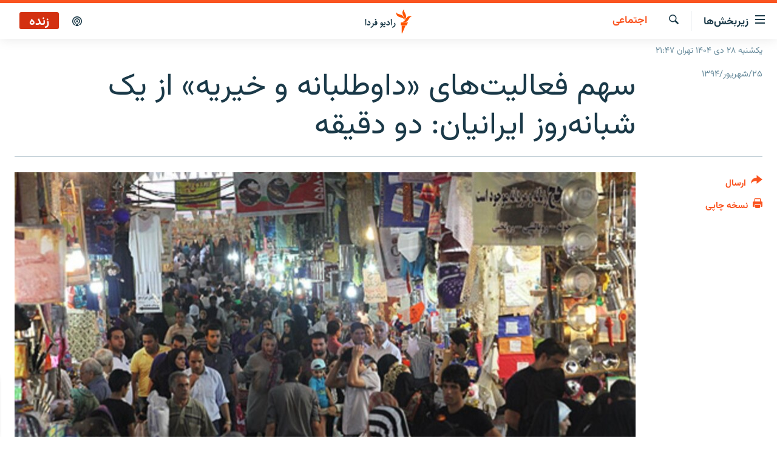

--- FILE ---
content_type: text/html; charset=utf-8
request_url: https://www.radiofarda.com/a/b11-what--iranians-do-in-a-day/27251512.html
body_size: 14002
content:

<!DOCTYPE html>
<html lang="fa" dir="rtl" class="no-js">
<head>
<link href="/Content/responsive/RFE/fa-IR/RFE-fa-IR.css?&amp;av=0.0.0.0&amp;cb=370" rel="stylesheet"/>
<script src="https://tags.radiofarda.com/rferl-pangea/prod/utag.sync.js"></script>
<link rel="manifest" href="/manifest.json">
<script type="text/javascript">
//a general 'js' detection, must be on top level in <head>, due to CSS performance
document.documentElement.className = "js";
var cacheBuster = "370";
var appBaseUrl = "/";
var imgEnhancerBreakpoints = [0, 144, 256, 408, 650, 1023, 1597];
var isLoggingEnabled = false;
var isPreviewPage = false;
var isLivePreviewPage = false;
if (!isPreviewPage) {
window.RFE = window.RFE || {};
window.RFE.cacheEnabledByParam = window.location.href.indexOf('nocache=1') === -1;
const url = new URL(window.location.href);
const params = new URLSearchParams(url.search);
// Remove the 'nocache' parameter
params.delete('nocache');
// Update the URL without the 'nocache' parameter
url.search = params.toString();
window.history.replaceState(null, '', url.toString());
} else {
window.addEventListener('load', function() {
const links = window.document.links;
for (let i = 0; i < links.length; i++) {
links[i].href = '#';
links[i].target = '_self';
}
})
}
var pwaEnabled = false;
var swCacheDisabled;
</script>
<meta charset="utf-8" />
<title>سهم فعالیت‌های &#171;داوطلبانه و خیریه&#187; از یک شبانه‌روز ایرانیان: دو دقیقه </title>
<meta name="description" content="ایرانی‌ها روز و شب خود را چگونه می‌گذرانند؟ پاسخ به این پرسش با انتشار گزارش مرکز آمار ایران از طرح آمارگیری گذران وقت در نقاط شهری ایران که در فصل پاییز پارسال انجام شده، کار دشواری نیست." />
<meta name="keywords" content="ايران, اجتماعی, بایگانی" />
<meta name="viewport" content="width=device-width, initial-scale=1.0" />
<meta http-equiv="X-UA-Compatible" content="IE=edge" />
<meta name="robots" content="max-image-preview:large"><meta property="fb:pages" content="83359068840" />
<link href="https://www.radiofarda.com/a/b11-what--iranians-do-in-a-day/27251512.html" rel="canonical" />
<meta name="apple-mobile-web-app-title" content="رادیو فردا" />
<meta name="apple-mobile-web-app-status-bar-style" content="black" />
<meta name="apple-itunes-app" content="app-id=483099983, app-argument=//27251512.rtl" />
<meta content="سهم فعالیت‌های «داوطلبانه و خیریه» از یک شبانه‌روز ایرانیان: دو دقیقه " property="og:title" />
<meta content="ایرانی‌ها روز و شب خود را چگونه می‌گذرانند؟ پاسخ به این پرسش با انتشار گزارش مرکز آمار ایران از طرح آمارگیری گذران وقت در نقاط شهری ایران که در فصل پاییز پارسال انجام شده، کار دشواری نیست." property="og:description" />
<meta content="article" property="og:type" />
<meta content="https://www.radiofarda.com/a/b11-what--iranians-do-in-a-day/27251512.html" property="og:url" />
<meta content="رادیو فردا" property="og:site_name" />
<meta content="https://www.facebook.com/radio.farda" property="article:publisher" />
<meta content="https://gdb.rferl.org/7414ecbc-1b99-43d6-924f-5091edaddeb1_cx0_cy14_cw0_w1200_h630.jpg" property="og:image" />
<meta content="1200" property="og:image:width" />
<meta content="630" property="og:image:height" />
<meta content="697492737064603" property="fb:app_id" />
<meta content="summary_large_image" name="twitter:card" />
<meta content="@RadioFarda_" name="twitter:site" />
<meta content="https://gdb.rferl.org/7414ecbc-1b99-43d6-924f-5091edaddeb1_cx0_cy14_cw0_w1200_h630.jpg" name="twitter:image" />
<meta content="سهم فعالیت‌های «داوطلبانه و خیریه» از یک شبانه‌روز ایرانیان: دو دقیقه " name="twitter:title" />
<meta content="ایرانی‌ها روز و شب خود را چگونه می‌گذرانند؟ پاسخ به این پرسش با انتشار گزارش مرکز آمار ایران از طرح آمارگیری گذران وقت در نقاط شهری ایران که در فصل پاییز پارسال انجام شده، کار دشواری نیست." name="twitter:description" />
<link rel="amphtml" href="https://www.radiofarda.com/amp/b11-what--iranians-do-in-a-day/27251512.html" />
<script type="application/ld+json">{"articleSection":"اجتماعی","isAccessibleForFree":true,"headline":"سهم فعالیت‌های «داوطلبانه و خیریه» از یک شبانه‌روز ایرانیان: دو دقیقه ","inLanguage":"fa-IR","keywords":"ايران, اجتماعی, بایگانی","author":{"@type":"Person","name":"رادیوفردا"},"datePublished":"2015-09-16 11:00:25Z","dateModified":"2015-09-16 11:16:25Z","publisher":{"logo":{"width":512,"height":220,"@type":"ImageObject","url":"https://www.radiofarda.com/Content/responsive/RFE/fa-IR/img/logo.png"},"@type":"NewsMediaOrganization","url":"https://www.radiofarda.com","sameAs":["https://www.facebook.com/radio.farda","https://telegram.me/radiofarda","https://twitter.com/radiofarda_","https://www.youtube.com/user/TheRadiofarda","https://soundcloud.com/radio-farda","https://instagram.com/radiofarda/","https://www.threads.net/@radiofarda"],"name":"رادیو فردا","alternateName":""},"@context":"https://schema.org","@type":"NewsArticle","mainEntityOfPage":"https://www.radiofarda.com/a/b11-what--iranians-do-in-a-day/27251512.html","url":"https://www.radiofarda.com/a/b11-what--iranians-do-in-a-day/27251512.html","description":"ایرانی‌ها روز و شب خود را چگونه می‌گذرانند؟ پاسخ به این پرسش با انتشار گزارش مرکز آمار ایران از طرح آمارگیری گذران وقت در نقاط شهری ایران که در فصل پاییز پارسال انجام شده، کار دشواری نیست.","image":{"width":1080,"height":608,"@type":"ImageObject","url":"https://gdb.rferl.org/7414ecbc-1b99-43d6-924f-5091edaddeb1_cx0_cy14_cw0_w1080_h608.jpg"},"name":"سهم فعالیت‌های «داوطلبانه و خیریه» از یک شبانه‌روز ایرانیان: دو دقیقه "}</script>
<script src="/Scripts/responsive/infographics.b?v=dVbZ-Cza7s4UoO3BqYSZdbxQZVF4BOLP5EfYDs4kqEo1&amp;av=0.0.0.0&amp;cb=370"></script>
<script src="/Scripts/responsive/loader.b?v=Q26XNwrL6vJYKjqFQRDnx01Lk2pi1mRsuLEaVKMsvpA1&amp;av=0.0.0.0&amp;cb=370"></script>
<link rel="icon" type="image/svg+xml" href="/Content/responsive/RFE/img/webApp/favicon.svg" />
<link rel="alternate icon" href="/Content/responsive/RFE/img/webApp/favicon.ico" />
<link rel="mask-icon" color="#ea6903" href="/Content/responsive/RFE/img/webApp/favicon_safari.svg" />
<link rel="apple-touch-icon" sizes="152x152" href="/Content/responsive/RFE/img/webApp/ico-152x152.png" />
<link rel="apple-touch-icon" sizes="144x144" href="/Content/responsive/RFE/img/webApp/ico-144x144.png" />
<link rel="apple-touch-icon" sizes="114x114" href="/Content/responsive/RFE/img/webApp/ico-114x114.png" />
<link rel="apple-touch-icon" sizes="72x72" href="/Content/responsive/RFE/img/webApp/ico-72x72.png" />
<link rel="apple-touch-icon-precomposed" href="/Content/responsive/RFE/img/webApp/ico-57x57.png" />
<link rel="icon" sizes="192x192" href="/Content/responsive/RFE/img/webApp/ico-192x192.png" />
<link rel="icon" sizes="128x128" href="/Content/responsive/RFE/img/webApp/ico-128x128.png" />
<meta name="msapplication-TileColor" content="#ffffff" />
<meta name="msapplication-TileImage" content="/Content/responsive/RFE/img/webApp/ico-144x144.png" />
<link rel="preload" href="/Content/responsive/fonts/Vazirmatn-Regular.woff2" type="font/woff2" as="font" crossorigin="anonymous" />
<link rel="alternate" type="application/rss+xml" title="RFE/RL - Top Stories [RSS]" href="/api/" />
<link rel="sitemap" type="application/rss+xml" href="/sitemap.xml" />
</head>
<body class=" nav-no-loaded cc_theme pg-article print-lay-article js-category-to-nav nojs-images date-time-enabled">
<script type="text/javascript" >
var analyticsData = {url:"https://www.radiofarda.com/a/b11-what--iranians-do-in-a-day/27251512.html",property_id:"415",article_uid:"27251512",page_title:"سهم فعالیت‌های «داوطلبانه و خیریه» از یک شبانه‌روز ایرانیان: دو دقیقه ",page_type:"article",content_type:"article",subcontent_type:"article",last_modified:"2015-09-16 11:16:25Z",pub_datetime:"2015-09-16 11:00:25Z",pub_year:"2015",pub_month:"09",pub_day:"16",pub_hour:"11",pub_weekday:"Wednesday",section:"اجتماعی",english_section:"iran_social",byline:"",categories:"iran,iran_social,daily_archive",domain:"www.radiofarda.com",language:"Persian",language_service:"Radio Farda Arabic",platform:"web",copied:"no",copied_article:"",copied_title:"",runs_js:"Yes",cms_release:"8.44.0.0.370",enviro_type:"prod",slug:"b11-what--iranians-do-in-a-day",entity:"RFE",short_language_service:"FAR",platform_short:"W",page_name:"سهم فعالیت‌های «داوطلبانه و خیریه» از یک شبانه‌روز ایرانیان: دو دقیقه "};
</script>
<noscript><iframe src="https://www.googletagmanager.com/ns.html?id=GTM-WXZBPZ" height="0" width="0" style="display:none;visibility:hidden"></iframe></noscript><script type="text/javascript" data-cookiecategory="analytics">
var gtmEventObject = Object.assign({}, analyticsData, {event: 'page_meta_ready'});window.dataLayer = window.dataLayer || [];window.dataLayer.push(gtmEventObject);
if (top.location === self.location) { //if not inside of an IFrame
var renderGtm = "true";
if (renderGtm === "true") {
(function(w,d,s,l,i){w[l]=w[l]||[];w[l].push({'gtm.start':new Date().getTime(),event:'gtm.js'});var f=d.getElementsByTagName(s)[0],j=d.createElement(s),dl=l!='dataLayer'?'&l='+l:'';j.async=true;j.src='//www.googletagmanager.com/gtm.js?id='+i+dl;f.parentNode.insertBefore(j,f);})(window,document,'script','dataLayer','GTM-WXZBPZ');
}
}
</script>
<!--Analytics tag js version start-->
<script type="text/javascript" data-cookiecategory="analytics">
var utag_data = Object.assign({}, analyticsData, {});
if(typeof(TealiumTagFrom)==='function' && typeof(TealiumTagSearchKeyword)==='function') {
var utag_from=TealiumTagFrom();var utag_searchKeyword=TealiumTagSearchKeyword();
if(utag_searchKeyword!=null && utag_searchKeyword!=='' && utag_data["search_keyword"]==null) utag_data["search_keyword"]=utag_searchKeyword;if(utag_from!=null && utag_from!=='') utag_data["from"]=TealiumTagFrom();}
if(window.top!== window.self&&utag_data.page_type==="snippet"){utag_data.page_type = 'iframe';}
try{if(window.top!==window.self&&window.self.location.hostname===window.top.location.hostname){utag_data.platform = 'self-embed';utag_data.platform_short = 'se';}}catch(e){if(window.top!==window.self&&window.self.location.search.includes("platformType=self-embed")){utag_data.platform = 'cross-promo';utag_data.platform_short = 'cp';}}
(function(a,b,c,d){ a="https://tags.radiofarda.com/rferl-pangea/prod/utag.js"; b=document;c="script";d=b.createElement(c);d.src=a;d.type="text/java"+c;d.async=true; a=b.getElementsByTagName(c)[0];a.parentNode.insertBefore(d,a); })();
</script>
<!--Analytics tag js version end-->
<!-- Analytics tag management NoScript -->
<noscript>
<img style="position: absolute; border: none;" src="https://ssc.radiofarda.com/b/ss/bbgprod,bbgentityrferl/1/G.4--NS/945078227?pageName=rfe%3afar%3aw%3aarticle%3a%d8%b3%d9%87%d9%85%20%d9%81%d8%b9%d8%a7%d9%84%db%8c%d8%aa%e2%80%8c%d9%87%d8%a7%db%8c%20%c2%ab%d8%af%d8%a7%d9%88%d8%b7%d9%84%d8%a8%d8%a7%d9%86%d9%87%20%d9%88%20%d8%ae%db%8c%d8%b1%db%8c%d9%87%c2%bb%20%d8%a7%d8%b2%20%db%8c%da%a9%20%d8%b4%d8%a8%d8%a7%d9%86%d9%87%e2%80%8c%d8%b1%d9%88%d8%b2%20%d8%a7%db%8c%d8%b1%d8%a7%d9%86%db%8c%d8%a7%d9%86%3a%20%d8%af%d9%88%20%d8%af%d9%82%db%8c%d9%82%d9%87%20&amp;c6=%d8%b3%d9%87%d9%85%20%d9%81%d8%b9%d8%a7%d9%84%db%8c%d8%aa%e2%80%8c%d9%87%d8%a7%db%8c%20%c2%ab%d8%af%d8%a7%d9%88%d8%b7%d9%84%d8%a8%d8%a7%d9%86%d9%87%20%d9%88%20%d8%ae%db%8c%d8%b1%db%8c%d9%87%c2%bb%20%d8%a7%d8%b2%20%db%8c%da%a9%20%d8%b4%d8%a8%d8%a7%d9%86%d9%87%e2%80%8c%d8%b1%d9%88%d8%b2%20%d8%a7%db%8c%d8%b1%d8%a7%d9%86%db%8c%d8%a7%d9%86%3a%20%d8%af%d9%88%20%d8%af%d9%82%db%8c%d9%82%d9%87%20&amp;v36=8.44.0.0.370&amp;v6=D=c6&amp;g=https%3a%2f%2fwww.radiofarda.com%2fa%2fb11-what--iranians-do-in-a-day%2f27251512.html&amp;c1=D=g&amp;v1=D=g&amp;events=event1,event52&amp;c16=radio%20farda%20arabic&amp;v16=D=c16&amp;c5=iran_social&amp;v5=D=c5&amp;ch=%d8%a7%d8%ac%d8%aa%d9%85%d8%a7%d8%b9%db%8c&amp;c15=persian&amp;v15=D=c15&amp;c4=article&amp;v4=D=c4&amp;c14=27251512&amp;v14=D=c14&amp;v20=no&amp;c17=web&amp;v17=D=c17&amp;mcorgid=518abc7455e462b97f000101%40adobeorg&amp;server=www.radiofarda.com&amp;pageType=D=c4&amp;ns=bbg&amp;v29=D=server&amp;v25=rfe&amp;v30=415&amp;v105=D=User-Agent " alt="analytics" width="1" height="1" /></noscript>
<!-- End of Analytics tag management NoScript -->
<!--*** Accessibility links - For ScreenReaders only ***-->
<section>
<div class="sr-only">
<h2>لینک‌های قابلیت دسترسی</h2>
<ul>
<li><a href="#content" data-disable-smooth-scroll="1">بازگشت</a></li>
<li><a href="#navigation" data-disable-smooth-scroll="1">بازگشت به منوی اصلی</a></li>
<li><a href="#txtHeaderSearch" data-disable-smooth-scroll="1">رفتن به صفحه جستجو</a></li>
</ul>
</div>
</section>
<div dir="rtl">
<div id="page">
<aside>
<div class="c-lightbox overlay-modal">
<div class="c-lightbox__intro">
<h2 class="c-lightbox__intro-title"></h2>
<button class="btn btn--rounded c-lightbox__btn c-lightbox__intro-next" title="بعدی">
<span class="ico ico--rounded ico-chevron-forward"></span>
<span class="sr-only">بعدی</span>
</button>
</div>
<div class="c-lightbox__nav">
<button class="btn btn--rounded c-lightbox__btn c-lightbox__btn--close" title="ببندید">
<span class="ico ico--rounded ico-close"></span>
<span class="sr-only">ببندید</span>
</button>
<button class="btn btn--rounded c-lightbox__btn c-lightbox__btn--prev" title="قبلی">
<span class="ico ico--rounded ico-chevron-backward"></span>
<span class="sr-only">قبلی</span>
</button>
<button class="btn btn--rounded c-lightbox__btn c-lightbox__btn--next" title="بعدی">
<span class="ico ico--rounded ico-chevron-forward"></span>
<span class="sr-only">بعدی</span>
</button>
</div>
<div class="c-lightbox__content-wrap">
<figure class="c-lightbox__content">
<span class="c-spinner c-spinner--lightbox">
<img src="/Content/responsive/img/player-spinner.png"
alt="please wait"
title="please wait" />
</span>
<div class="c-lightbox__img">
<div class="thumb">
<img src="" alt="" />
</div>
</div>
<figcaption>
<div class="c-lightbox__info c-lightbox__info--foot">
<span class="c-lightbox__counter"></span>
<span class="caption c-lightbox__caption"></span>
</div>
</figcaption>
</figure>
</div>
<div class="hidden">
<div class="content-advisory__box content-advisory__box--lightbox">
<span class="content-advisory__box-text">این تصویر حاوی محتوای حساسی است که ممکن است برای برخی افراد آزاردهنده باشد.</span>
<button class="btn btn--transparent content-advisory__box-btn m-t-md" value="text" type="button">
<span class="btn__text">
برای نمایش کلیک کنید
</span>
</button>
</div>
</div>
</div>
<div class="print-dialogue">
<div class="container">
<h3 class="print-dialogue__title section-head">تنظیمات نسخه چاپی</h3>
<div class="print-dialogue__opts">
<ul class="print-dialogue__opt-group">
<li class="form__group form__group--checkbox">
<input class="form__check " id="checkboxImages" name="checkboxImages" type="checkbox" checked="checked" />
<label for="checkboxImages" class="form__label m-t-md">تصاویر</label>
</li>
<li class="form__group form__group--checkbox">
<input class="form__check " id="checkboxMultimedia" name="checkboxMultimedia" type="checkbox" checked="checked" />
<label for="checkboxMultimedia" class="form__label m-t-md">محتوای چند رسانه‌ای</label>
</li>
</ul>
<ul class="print-dialogue__opt-group">
<li class="form__group form__group--checkbox">
<input class="form__check " id="checkboxEmbedded" name="checkboxEmbedded" type="checkbox" checked="checked" />
<label for="checkboxEmbedded" class="form__label m-t-md">محتوای جاگذاری شده</label>
</li>
<li class="form__group form__group--checkbox">
<input class="form__check " id="checkboxComments" name="checkboxComments" type="checkbox" />
<label for="checkboxComments" class="form__label m-t-md">نظرات کاربران</label>
</li>
</ul>
</div>
<div class="print-dialogue__buttons">
<button class="btn btn--secondary close-button" type="button" title="لغو ">
<span class="btn__text ">لغو </span>
</button>
<button class="btn btn-cust-print m-l-sm" type="button" title="نسخه چاپی">
<span class="btn__text ">نسخه چاپی</span>
</button>
</div>
</div>
</div>
<div class="ctc-message pos-fix">
<div class="ctc-message__inner">لینک در حافظه موقت دستگاه ذخیره شده است</div>
</div>
</aside>
<div class="hdr-20 hdr-20--big">
<div class="hdr-20__inner">
<div class="hdr-20__max pos-rel">
<div class="hdr-20__side hdr-20__side--primary d-flex">
<label data-for="main-menu-ctrl" data-switcher-trigger="true" data-switch-target="main-menu-ctrl" class="burger hdr-trigger pos-rel trans-trigger" data-trans-evt="click" data-trans-id="menu">
<span class="ico ico-close hdr-trigger__ico hdr-trigger__ico--close burger__ico burger__ico--close"></span>
<span class="ico ico-menu hdr-trigger__ico hdr-trigger__ico--open burger__ico burger__ico--open"></span>
<span class="burger__label">زیربخش‌ها</span>
</label>
<div class="menu-pnl pos-fix trans-target" data-switch-target="main-menu-ctrl" data-trans-id="menu">
<div class="menu-pnl__inner">
<nav class="main-nav menu-pnl__item menu-pnl__item--first">
<ul class="main-nav__list accordeon" data-analytics-tales="false" data-promo-name="link" data-location-name="nav,secnav">
<li class="main-nav__item">
<a class="main-nav__item-name main-nav__item-name--link" href="/p/2831.html" title="صفحه اصلی" data-item-name="homepage" >صفحه اصلی</a>
</li>
<li class="main-nav__item">
<a class="main-nav__item-name main-nav__item-name--link" href="/iran" title="ایران" data-item-name="iran-news" >ایران</a>
</li>
<li class="main-nav__item">
<a class="main-nav__item-name main-nav__item-name--link" href="/world" title="جهان" data-item-name="world" >جهان</a>
</li>
<li class="main-nav__item accordeon__item" data-switch-target="menu-item-2999">
<label class="main-nav__item-name main-nav__item-name--label accordeon__control-label" data-switcher-trigger="true" data-for="menu-item-2999">
رادیو
<span class="ico ico-chevron-down main-nav__chev"></span>
</label>
<div class="main-nav__sub-list">
<a class="main-nav__item-name main-nav__item-name--link main-nav__item-name--sub" href="/schedule/radio.html#live-now" title="انتخاب کنید و بشنوید" >انتخاب کنید و بشنوید</a>
<a class="main-nav__item-name main-nav__item-name--link main-nav__item-name--sub" href="/radio-programs" title="برنامه‌های رادیویی" data-item-name="radio_programs" >برنامه‌های رادیویی</a>
<a class="main-nav__item-name main-nav__item-name--link main-nav__item-name--sub" href="/radio/digitalaudio" title="فرکانس‌ها" >فرکانس‌ها</a>
</div>
</li>
<li class="main-nav__item">
<a class="main-nav__item-name main-nav__item-name--link" href="/farda-podcasts" title="پادکست" data-item-name="podcasts" >پادکست</a>
</li>
<li class="main-nav__item accordeon__item" data-switch-target="menu-item-670">
<label class="main-nav__item-name main-nav__item-name--label accordeon__control-label" data-switcher-trigger="true" data-for="menu-item-670">
چندرسانه‌ای
<span class="ico ico-chevron-down main-nav__chev"></span>
</label>
<div class="main-nav__sub-list">
<a class="main-nav__item-name main-nav__item-name--link main-nav__item-name--sub" href="/photogalleries" title="گزارش‌های تصویری" data-item-name="photogallery" >گزارش‌های تصویری</a>
<a class="main-nav__item-name main-nav__item-name--link main-nav__item-name--sub" href="/video-reports" title="گزارش‌های ویدئویی" data-item-name="multimedia_video" >گزارش‌های ویدئویی</a>
</div>
</li>
<li class="main-nav__item">
<a class="main-nav__item-name main-nav__item-name--link" href="/tell-me" title="زنان فردا" data-item-name="Tell me" >زنان فردا</a>
</li>
</ul>
</nav>
<div class="menu-pnl__item">
<a href="https://en.radiofarda.com" class="menu-pnl__item-link" alt="English">English</a>
</div>
<div class="menu-pnl__item menu-pnl__item--social">
<h5 class="menu-pnl__sub-head">به ما بپیوندید</h5>
<a href="https://www.facebook.com/radio.farda" title="در فیس‌بوک به ما بپیوندید" data-analytics-text="follow_on_facebook" class="btn btn--rounded btn--social-inverted menu-pnl__btn js-social-btn btn-facebook" target="_blank" rel="noopener">
<span class="ico ico-facebook-alt ico--rounded"></span>
</a>
<a href="https://telegram.me/radiofarda" title="در تلگرام به ما بپیوندید" data-analytics-text="follow_on_telegram" class="btn btn--rounded btn--social-inverted menu-pnl__btn js-social-btn btn-telegram" target="_blank" rel="noopener">
<span class="ico ico-telegram ico--rounded"></span>
</a>
<a href="https://twitter.com/radiofarda_" title="در ایکس به ما بپیوندید" data-analytics-text="follow_on_twitter" class="btn btn--rounded btn--social-inverted menu-pnl__btn js-social-btn btn-twitter" target="_blank" rel="noopener">
<span class="ico ico-twitter ico--rounded"></span>
</a>
<a href="https://www.youtube.com/user/TheRadiofarda" title="در یوتیوب ما را دنبال کنید" data-analytics-text="follow_on_youtube" class="btn btn--rounded btn--social-inverted menu-pnl__btn js-social-btn btn-youtube" target="_blank" rel="noopener">
<span class="ico ico-youtube ico--rounded"></span>
</a>
<a href="https://soundcloud.com/radio-farda" title="در ساوندکلاود دنبال کنید" data-analytics-text="follow_on_soundcloud" class="btn btn--rounded btn--social-inverted menu-pnl__btn js-social-btn btn-soundcloud" target="_blank" rel="noopener">
<span class="ico ico-soundcloud ico--rounded"></span>
</a>
<a href="https://instagram.com/radiofarda/" title="در اینستاگرام دنبال کنید" data-analytics-text="follow_on_instagram" class="btn btn--rounded btn--social-inverted menu-pnl__btn js-social-btn btn-instagram" target="_blank" rel="noopener">
<span class="ico ico-instagram ico--rounded"></span>
</a>
<a href="https://www.threads.net/@radiofarda" title="در تردز به ما بپیوندید" data-analytics-text="follow_on_threads" class="btn btn--rounded btn--social-inverted menu-pnl__btn js-social-btn btn-threads" target="_blank" rel="noopener">
<span class="ico ico-threads ico--rounded"></span>
</a>
</div>
<div class="menu-pnl__item">
<a href="/navigation/allsites" class="menu-pnl__item-link">
<span class="ico ico-languages "></span>
زبان‌های دیگر
</a>
</div>
</div>
</div>
<label data-for="top-search-ctrl" data-switcher-trigger="true" data-switch-target="top-search-ctrl" class="top-srch-trigger hdr-trigger">
<span class="ico ico-close hdr-trigger__ico hdr-trigger__ico--close top-srch-trigger__ico top-srch-trigger__ico--close"></span>
<span class="ico ico-search hdr-trigger__ico hdr-trigger__ico--open top-srch-trigger__ico top-srch-trigger__ico--open"></span>
</label>
<div class="srch-top srch-top--in-header" data-switch-target="top-search-ctrl">
<div class="container">
<form action="/s" class="srch-top__form srch-top__form--in-header" id="form-topSearchHeader" method="get" role="search"><label for="txtHeaderSearch" class="sr-only">جستجو</label>
<input type="text" id="txtHeaderSearch" name="k" placeholder=" جستجو ..." accesskey="s" value="" class="srch-top__input analyticstag-event" onkeydown="if (event.keyCode === 13) { FireAnalyticsTagEventOnSearch('search', $dom.get('#txtHeaderSearch')[0].value) }" />
<button title="جستجو" type="submit" class="btn btn--top-srch analyticstag-event" onclick="FireAnalyticsTagEventOnSearch('search', $dom.get('#txtHeaderSearch')[0].value) ">
<span class="ico ico-search"></span>
</button></form>
</div>
</div>
<a href="/" class="main-logo-link">
<img src="/Content/responsive/RFE/fa-IR/img/logo-compact.svg" class="main-logo main-logo--comp" alt="site logo">
<img src="/Content/responsive/RFE/fa-IR/img/logo.svg" class="main-logo main-logo--big" alt="site logo">
</a>
</div>
<div class="hdr-20__side hdr-20__side--secondary d-flex">
<a href="/p/3021.html" title="پادکست" class="hdr-20__secondary-item" data-item-name="podcast">
<span class="ico ico-podcast hdr-20__secondary-icon"></span>
</a>
<a href="/s" title="جستجو" class="hdr-20__secondary-item hdr-20__secondary-item--search" data-item-name="search">
<span class="ico ico-search hdr-20__secondary-icon hdr-20__secondary-icon--search"></span>
</a>
<div class="hdr-20__secondary-item live-b-drop">
<div class="live-b-drop__off">
<a href="/live" class="live-b-drop__link" title="زنده" data-item-name="live">
<span class="badge badge--live-btn badge--live">
زنده
</span>
</a>
</div>
<div class="live-b-drop__on hidden">
<label data-for="live-ctrl" data-switcher-trigger="true" data-switch-target="live-ctrl" class="live-b-drop__label pos-rel">
<span class="badge badge--live badge--live-btn">
زنده
</span>
<span class="ico ico-close live-b-drop__label-ico live-b-drop__label-ico--close"></span>
</label>
<div class="live-b-drop__panel" id="targetLivePanelDiv" data-switch-target="live-ctrl"></div>
</div>
</div>
<div class="srch-bottom">
<form action="/s" class="srch-bottom__form d-flex" id="form-bottomSearch" method="get" role="search"><label for="txtSearch" class="sr-only">جستجو</label>
<input type="search" id="txtSearch" name="k" placeholder=" جستجو ..." accesskey="s" value="" class="srch-bottom__input analyticstag-event" onkeydown="if (event.keyCode === 13) { FireAnalyticsTagEventOnSearch('search', $dom.get('#txtSearch')[0].value) }" />
<button title="جستجو" type="submit" class="btn btn--bottom-srch analyticstag-event" onclick="FireAnalyticsTagEventOnSearch('search', $dom.get('#txtSearch')[0].value) ">
<span class="ico ico-search"></span>
</button></form>
</div>
</div>
<img src="/Content/responsive/RFE/fa-IR/img/logo-print.gif" class="logo-print" alt="site logo">
<img src="/Content/responsive/RFE/fa-IR/img/logo-print_color.png" class="logo-print logo-print--color" alt="site logo">
</div>
</div>
</div>
<script>
if (document.body.className.indexOf('pg-home') > -1) {
var nav2In = document.querySelector('.hdr-20__inner');
var nav2Sec = document.querySelector('.hdr-20__side--secondary');
var secStyle = window.getComputedStyle(nav2Sec);
if (nav2In && window.pageYOffset < 150 && secStyle['position'] !== 'fixed') {
nav2In.classList.add('hdr-20__inner--big')
}
}
</script>
<div class="c-hlights c-hlights--breaking c-hlights--no-item" data-hlight-display="mobile,desktop">
<div class="c-hlights__wrap container p-0">
<div class="c-hlights__nav">
<a role="button" href="#" title="قبلی">
<span class="ico ico-chevron-backward m-0"></span>
<span class="sr-only">قبلی</span>
</a>
<a role="button" href="#" title="بعدی">
<span class="ico ico-chevron-forward m-0"></span>
<span class="sr-only">بعدی</span>
</a>
</div>
<span class="c-hlights__label">
<span class="">خبر فوری</span>
<span class="switcher-trigger">
<label data-for="more-less-1" data-switcher-trigger="true" class="switcher-trigger__label switcher-trigger__label--more p-b-0" title="بیشتر بخوانید">
<span class="ico ico-chevron-down"></span>
</label>
<label data-for="more-less-1" data-switcher-trigger="true" class="switcher-trigger__label switcher-trigger__label--less p-b-0" title="بازگشت">
<span class="ico ico-chevron-up"></span>
</label>
</span>
</span>
<ul class="c-hlights__items switcher-target" data-switch-target="more-less-1">
</ul>
</div>
</div> <div class="date-time-area ">
<div class="container">
<span class="date-time">
یکشنبه ۲۸ دی ۱۴۰۴ تهران ۲۱:۴۷
</span>
</div>
</div>
<div id="content">
<main class="container">
<div class="hdr-container">
<div class="row">
<div class="col-category col-xs-12 col-md-2 pull-left"> <div class="category js-category">
<a class="" href="/Iran-society">اجتماعی</a> </div>
</div><div class="col-title col-xs-12 col-md-10 pull-right"> <h1 class="title pg-title">
سهم فعالیت‌های &#171;داوطلبانه و خیریه&#187; از یک شبانه‌روز ایرانیان: دو دقیقه
</h1>
</div><div class="col-publishing-details col-xs-12 col-sm-12 col-md-2 pull-left"> <div class="publishing-details ">
<div class="published">
<span class="date" >
<time pubdate="pubdate" datetime="2015-09-16T14:30:25+03:30">
۲۵/شهریور/۱۳۹۴
</time>
</span>
</div>
</div>
</div><div class="col-lg-12 separator"> <div class="separator">
<hr class="title-line" />
</div>
</div><div class="col-multimedia col-xs-12 col-md-10 pull-right"> <div class="cover-media">
<figure class="media-image js-media-expand">
<div class="img-wrap">
<div class="thumb thumb16_9">
<img src="https://gdb.rferl.org/7414ecbc-1b99-43d6-924f-5091edaddeb1_cx0_cy14_cw0_w250_r1_s.jpg" alt="نمایی از ورودی بازار بزرگ تهران" />
</div>
</div>
<figcaption>
<span class="caption">نمایی از ورودی بازار بزرگ تهران</span>
</figcaption>
</figure>
</div>
</div><div class="col-xs-12 col-md-2 pull-left article-share pos-rel"> <div class="share--box">
<div class="sticky-share-container" style="display:none">
<div class="container">
<a href="https://www.radiofarda.com" id="logo-sticky-share">&nbsp;</a>
<div class="pg-title pg-title--sticky-share">
سهم فعالیت‌های &#171;داوطلبانه و خیریه&#187; از یک شبانه‌روز ایرانیان: دو دقیقه
</div>
<div class="sticked-nav-actions">
<!--This part is for sticky navigation display-->
<p class="buttons link-content-sharing p-0 ">
<button class="btn btn--link btn-content-sharing p-t-0 " id="btnContentSharing" value="text" role="Button" type="" title="گزینه‌های بیشتر برای ارسال">
<span class="ico ico-share ico--l"></span>
<span class="btn__text ">
ارسال
</span>
</button>
</p>
<aside class="content-sharing js-content-sharing js-content-sharing--apply-sticky content-sharing--sticky"
role="complementary"
data-share-url="https://www.radiofarda.com/a/b11-what--iranians-do-in-a-day/27251512.html" data-share-title="سهم فعالیت‌های &#171;داوطلبانه و خیریه&#187; از یک شبانه‌روز ایرانیان: دو دقیقه " data-share-text="ایرانی‌ها روز و شب خود را چگونه می‌گذرانند؟ پاسخ به این پرسش با انتشار گزارش مرکز آمار ایران از طرح آمارگیری گذران وقت در نقاط شهری ایران که در فصل پاییز پارسال انجام شده، کار دشواری نیست.">
<div class="content-sharing__popover">
<h6 class="content-sharing__title">ارسال</h6>
<button href="#close" id="btnCloseSharing" class="btn btn--text-like content-sharing__close-btn">
<span class="ico ico-close ico--l"></span>
</button>
<ul class="content-sharing__list">
<li class="content-sharing__item">
<div class="ctc ">
<input type="text" class="ctc__input" readonly="readonly">
<a href="" js-href="https://www.radiofarda.com/a/b11-what--iranians-do-in-a-day/27251512.html" class="content-sharing__link ctc__button">
<span class="ico ico-copy-link ico--rounded ico--s"></span>
<span class="content-sharing__link-text">دریافت لینک</span>
</a>
</div>
</li>
<li class="content-sharing__item">
<a href="https://facebook.com/sharer.php?u=https%3a%2f%2fwww.radiofarda.com%2fa%2fb11-what--iranians-do-in-a-day%2f27251512.html"
data-analytics-text="share_on_facebook"
title="Facebook" target="_blank"
class="content-sharing__link js-social-btn">
<span class="ico ico-facebook ico--rounded ico--s"></span>
<span class="content-sharing__link-text">Facebook</span>
</a>
</li>
<li class="content-sharing__item">
<a href="https://telegram.me/share/url?url=https%3a%2f%2fwww.radiofarda.com%2fa%2fb11-what--iranians-do-in-a-day%2f27251512.html"
data-analytics-text="share_on_telegram"
title="Telegram" target="_blank"
class="content-sharing__link js-social-btn">
<span class="ico ico-telegram ico--rounded ico--s"></span>
<span class="content-sharing__link-text">Telegram</span>
</a>
</li>
<li class="content-sharing__item">
<a href="https://twitter.com/share?url=https%3a%2f%2fwww.radiofarda.com%2fa%2fb11-what--iranians-do-in-a-day%2f27251512.html&amp;text=%d8%b3%d9%87%d9%85+%d9%81%d8%b9%d8%a7%d9%84%db%8c%d8%aa%e2%80%8c%d9%87%d8%a7%db%8c+%c2%ab%d8%af%d8%a7%d9%88%d8%b7%d9%84%d8%a8%d8%a7%d9%86%d9%87+%d9%88+%d8%ae%db%8c%d8%b1%db%8c%d9%87%c2%bb+%d8%a7%d8%b2+%db%8c%da%a9+%d8%b4%d8%a8%d8%a7%d9%86%d9%87%e2%80%8c%d8%b1%d9%88%d8%b2+%d8%a7%db%8c%d8%b1%d8%a7%d9%86%db%8c%d8%a7%d9%86%3a+%d8%af%d9%88+%d8%af%d9%82%db%8c%d9%82%d9%87+"
data-analytics-text="share_on_twitter"
title="X (Twitter)" target="_blank"
class="content-sharing__link js-social-btn">
<span class="ico ico-twitter ico--rounded ico--s"></span>
<span class="content-sharing__link-text">X (Twitter)</span>
</a>
</li>
<li class="content-sharing__item">
<a href="https://www.balatarin.com/links/submit?phase=2&amp;url=https%3a%2f%2fwww.radiofarda.com%2fa%2fb11-what--iranians-do-in-a-day%2f27251512.html"
data-analytics-text="share_on_balatarin"
title="Balatarin" target="_blank"
class="content-sharing__link js-social-btn">
<span class="ico ico-balatarin ico--rounded ico--s"></span>
<span class="content-sharing__link-text">Balatarin</span>
</a>
</li>
<li class="content-sharing__item visible-xs-inline-block visible-sm-inline-block">
<a href="whatsapp://send?text=https%3a%2f%2fwww.radiofarda.com%2fa%2fb11-what--iranians-do-in-a-day%2f27251512.html"
data-analytics-text="share_on_whatsapp"
title="WhatsApp" target="_blank"
class="content-sharing__link js-social-btn">
<span class="ico ico-whatsapp ico--rounded ico--s"></span>
<span class="content-sharing__link-text">WhatsApp</span>
</a>
</li>
<li class="content-sharing__item">
<a href="mailto:?body=https%3a%2f%2fwww.radiofarda.com%2fa%2fb11-what--iranians-do-in-a-day%2f27251512.html&amp;subject=سهم فعالیت‌های &#171;داوطلبانه و خیریه&#187; از یک شبانه‌روز ایرانیان: دو دقیقه "
title="Email"
class="content-sharing__link ">
<span class="ico ico-email ico--rounded ico--s"></span>
<span class="content-sharing__link-text">Email</span>
</a>
</li>
</ul>
</div>
</aside>
</div>
</div>
</div>
<div class="links">
<p class="buttons link-content-sharing p-0 ">
<button class="btn btn--link btn-content-sharing p-t-0 " id="btnContentSharing" value="text" role="Button" type="" title="گزینه‌های بیشتر برای ارسال">
<span class="ico ico-share ico--l"></span>
<span class="btn__text ">
ارسال
</span>
</button>
</p>
<aside class="content-sharing js-content-sharing " role="complementary"
data-share-url="https://www.radiofarda.com/a/b11-what--iranians-do-in-a-day/27251512.html" data-share-title="سهم فعالیت‌های &#171;داوطلبانه و خیریه&#187; از یک شبانه‌روز ایرانیان: دو دقیقه " data-share-text="ایرانی‌ها روز و شب خود را چگونه می‌گذرانند؟ پاسخ به این پرسش با انتشار گزارش مرکز آمار ایران از طرح آمارگیری گذران وقت در نقاط شهری ایران که در فصل پاییز پارسال انجام شده، کار دشواری نیست.">
<div class="content-sharing__popover">
<h6 class="content-sharing__title">ارسال</h6>
<button href="#close" id="btnCloseSharing" class="btn btn--text-like content-sharing__close-btn">
<span class="ico ico-close ico--l"></span>
</button>
<ul class="content-sharing__list">
<li class="content-sharing__item">
<div class="ctc ">
<input type="text" class="ctc__input" readonly="readonly">
<a href="" js-href="https://www.radiofarda.com/a/b11-what--iranians-do-in-a-day/27251512.html" class="content-sharing__link ctc__button">
<span class="ico ico-copy-link ico--rounded ico--l"></span>
<span class="content-sharing__link-text">دریافت لینک</span>
</a>
</div>
</li>
<li class="content-sharing__item">
<a href="https://facebook.com/sharer.php?u=https%3a%2f%2fwww.radiofarda.com%2fa%2fb11-what--iranians-do-in-a-day%2f27251512.html"
data-analytics-text="share_on_facebook"
title="Facebook" target="_blank"
class="content-sharing__link js-social-btn">
<span class="ico ico-facebook ico--rounded ico--l"></span>
<span class="content-sharing__link-text">Facebook</span>
</a>
</li>
<li class="content-sharing__item">
<a href="https://telegram.me/share/url?url=https%3a%2f%2fwww.radiofarda.com%2fa%2fb11-what--iranians-do-in-a-day%2f27251512.html"
data-analytics-text="share_on_telegram"
title="Telegram" target="_blank"
class="content-sharing__link js-social-btn">
<span class="ico ico-telegram ico--rounded ico--l"></span>
<span class="content-sharing__link-text">Telegram</span>
</a>
</li>
<li class="content-sharing__item">
<a href="https://twitter.com/share?url=https%3a%2f%2fwww.radiofarda.com%2fa%2fb11-what--iranians-do-in-a-day%2f27251512.html&amp;text=%d8%b3%d9%87%d9%85+%d9%81%d8%b9%d8%a7%d9%84%db%8c%d8%aa%e2%80%8c%d9%87%d8%a7%db%8c+%c2%ab%d8%af%d8%a7%d9%88%d8%b7%d9%84%d8%a8%d8%a7%d9%86%d9%87+%d9%88+%d8%ae%db%8c%d8%b1%db%8c%d9%87%c2%bb+%d8%a7%d8%b2+%db%8c%da%a9+%d8%b4%d8%a8%d8%a7%d9%86%d9%87%e2%80%8c%d8%b1%d9%88%d8%b2+%d8%a7%db%8c%d8%b1%d8%a7%d9%86%db%8c%d8%a7%d9%86%3a+%d8%af%d9%88+%d8%af%d9%82%db%8c%d9%82%d9%87+"
data-analytics-text="share_on_twitter"
title="X (Twitter)" target="_blank"
class="content-sharing__link js-social-btn">
<span class="ico ico-twitter ico--rounded ico--l"></span>
<span class="content-sharing__link-text">X (Twitter)</span>
</a>
</li>
<li class="content-sharing__item">
<a href="https://www.balatarin.com/links/submit?phase=2&amp;url=https%3a%2f%2fwww.radiofarda.com%2fa%2fb11-what--iranians-do-in-a-day%2f27251512.html"
data-analytics-text="share_on_balatarin"
title="Balatarin" target="_blank"
class="content-sharing__link js-social-btn">
<span class="ico ico-balatarin ico--rounded ico--l"></span>
<span class="content-sharing__link-text">Balatarin</span>
</a>
</li>
<li class="content-sharing__item visible-xs-inline-block visible-sm-inline-block">
<a href="whatsapp://send?text=https%3a%2f%2fwww.radiofarda.com%2fa%2fb11-what--iranians-do-in-a-day%2f27251512.html"
data-analytics-text="share_on_whatsapp"
title="WhatsApp" target="_blank"
class="content-sharing__link js-social-btn">
<span class="ico ico-whatsapp ico--rounded ico--l"></span>
<span class="content-sharing__link-text">WhatsApp</span>
</a>
</li>
<li class="content-sharing__item">
<a href="mailto:?body=https%3a%2f%2fwww.radiofarda.com%2fa%2fb11-what--iranians-do-in-a-day%2f27251512.html&amp;subject=سهم فعالیت‌های &#171;داوطلبانه و خیریه&#187; از یک شبانه‌روز ایرانیان: دو دقیقه "
title="Email"
class="content-sharing__link ">
<span class="ico ico-email ico--rounded ico--l"></span>
<span class="content-sharing__link-text">Email</span>
</a>
</li>
</ul>
</div>
</aside>
<p class="link-print visible-md visible-lg buttons p-0">
<button class="btn btn--link btn-print p-t-0" onclick="if (typeof FireAnalyticsTagEvent === 'function') {FireAnalyticsTagEvent({ on_page_event: 'print_story' });}return false" title="(CTRL+P)">
<span class="ico ico-print"></span>
<span class="btn__text">نسخه چاپی</span>
</button>
</p>
</div>
</div>
</div>
</div>
</div>
<div class="body-container">
<div class="row">
<div class="col-xs-12 col-sm-12 col-md-10 col-lg-10 pull-right">
<div class="row">
<div class="col-xs-12 col-sm-12 col-md-8 col-lg-8 pull-left bottom-offset content-offset">
<div id="article-content" class="content-floated-wrap fb-quotable">
<div class="wsw">
<p dir="RTL">ایرانی‌ها روز و شب خود را چگونه می‌گذرانند؟ پاسخ به این پرسش با انتشار گزارش مرکز آمار ایران از طرح آمارگیری گذران وقت در نقاط شهری ایران که در فصل پاییز پارسال انجام شده، کار دشواری نیست<span dir="LTR">.</span></p>
<p dir="RTL">بر اساس نتایج این گزارش آماری، بررسی الگوی گذران وقت ایرانیان ۱۵ ساله و بیشتر بیانگر آن است که ایرانیان بیش از هر کاری برای «نگهداری و مراقبت شخصی» وقت می‌گذراند<span dir="LTR">.</span></p>
<p dir="RTL">براساس نتایج این طرح آمارگیری، ایرانیان ۱۵ ساله و بیشتر در پاییز پارسال در مناطق شهری به طور متوسط ۱۳ ساعت و ۱۲ دقیقه برای نگهداری و مراقبت شخصی اختصاص داده‌اند. این زمان به تفکیک جنسیت بین زنان و مردان تقریبا برابر بوده‌است<span dir="LTR">.</span></p>
<p dir="RTL">پس از این فعالیت، متوسط بیشترین زمان صرف‌شده در شبانه روز مربوط به گروه فعالیت خانه‌داری بوده که سه ساعت و ۱۸ دقیقه را در برمی‌گرفته زنان به طور متوسط ۵ ساعت و ۲۳ دقیقه و مردان به طور متوسط یک ساعت و هفت دقیقه به خانه‌داری پرداخته‌اند<span dir="LTR">.</span></p>
<p dir="RTL">در این گزارش تصریح شده که ایرانیان بیش از ۱۵ ساله و بیشتری که در پاییز پارسال در مناطق شهری زندگی می‌کرده‌اند در شبانه‌روز، ‌کمترین وقت را به «فعالیت‌های داوطلبانه و خیریه» اختصاص داده‌اند<span dir="LTR">.</span></p>
<p dir="RTL">براساس نتایج این طرح آمارگیری، متوسط ساعاتی که ایرانیان به فعالیت‌های «داوطلبانه و خیریه» اختصاص داده‌اند، فقط دو دقیقه بوده‌است. پس از آن کمترین سهم را فعالیت‌های «تفریحی و فرهنگی» به خود اختصاص داد که در پاییز پارسال ایرانیان به طور متوسط فقط ۹ دقیقه به این امور اختصاص داده‌اند. مردان به طور متوسط ۱۱ دقیقه و زنان به طور متوسط ۷ دقیقه از ساعات شبانه روز به فعالیت‌های تفریحی و فرهنگی پرداحته‌اند<span dir="LTR">.</span></p>
<p dir="RTL">در بین مردان، پس از فعالیت نگهداری و مراقبت شخصی، متوسط بیشترین زمان صرف شده در شبانه روز به ترتیب مربوط به کار و فعالیت‌های شغلی با پنج ساعت و ۱۲ دقیقه، استفاده از رسانه‌های جمعی با صرف دو ساعت و دو دقیقه و فعالیت‌های آموزشی و فراگیری با اختصاص ۵۸ دقیقه بوده‌است<span dir="LTR">.</span></p>
<p dir="RTL">این ترتیب برای زنان پس از فعالیت نگهداری و مراقبت شخصی، که بیشترین زمان به آن اختصاص یافته، تفاوت‌هایی دارد<span dir="LTR">.</span></p>
<p dir="RTL">براساس این گزارش، در میان زنان متوسط بیشترین زمان صرف شده به ترتیب مربوط به گروه فعالیت‌ خانه‌داری با پنج ساعت و ۲۳ دقیقه، استفاده از رسانه‌های جمعی با اختصاص دو ساعت و چهار دقیقه و فعالیت‌های مشارکت اجتماع با یک ساعت و شش دقیقه در رده‌های بعدی فعالیت‌های زنان پس از نگهداری و مراقبت شخصی بوده است<span dir="LTR">.</span></p>
<p dir="RTL">این گزارش به نوعی غیرمستقیم سبک زندگی ایرانیان را نشان می‌دهد که مقایسه آن با دیگر کشور‌ها می‌تواند بیانگر تفاوت‌های سبک‌های مختلف زندگی یا روحیات مختلف ملت‌ها باشد<span dir="LTR">.</span></p>
<p dir="RTL">به طور مثال، چنین مطالعه‌ای در آفریقای جنوبی که در سال ۲۰۰۱ میلادی انجام شده‌است، بیانگر آن است که مردمان این کشور نیز در به طور متوسط ۱۲ ساعت و ۱۰ دقیه از اوقات خود در یک شبانه روز را به نگهداری و رماقبت‌های شخصی اختصاص می‌دهند<span dir="LTR">.</span></p>
<p dir="RTL">اما رتبه بعدی در میان فعالیت‌های مختلفی که مردمان کشور آفریقانی جنوبی انجام می‌دهند با صرف متوسط سه ساعت و ۲۴ دقیقه به فعالیت‌های اجتماعی و فرهنگی اختصاص یافته‌است<span dir="LTR">.</span></p>
<p dir="RTL">رتبه دوم فعالیت‌های روزمره برای ایرانیان رد پاییز پارسال، به خانه داری اختصاص داشت<span dir="LTR">.</span></p>
<p dir="RTL">استفاده از رسانه‌های جمعی، سومین فعالیت پرطرفدار مردمان آفریقای جنوبی بوده که به طور متوسط، یک ساعت و ۴۸ دقیقه را به این فعالیت اختصاص داده‌اند<span dir="LTR">.</span></p>
<p dir="RTL">بر اساس مطالعه مشابهی که سازمان همکاری‌های اقتصادی و توسعه<span dir="LTR"> (OECD) </span>در سال ۲۰۱۱ میلادی در مورد کشورهای عضو این سازمان انجام داده‌است، بیانگر آن است که به طور متوسط کشورهای عضو این سازمان، هشت ساعت را به کار و فعالیت‌های شغلی می‌پردازند<span dir="LTR">.</span></p>
<p dir="RTL">در مغولستان متوسط ساعاتی که مغول‌ها به این فعالیت اختصاص می‌دهند، ۱۰ ساعت و نیم بوده که سهم زنان ۱۱ ساعت بود و مردان مغول در یک شبانه روز به طور متوسط ۱۰ ساعت را به کار و فعالیت‌های شغلی اختصاص داده‌اند<span dir="LTR">.</span></p>
<p dir="RTL">مردمان کشورهای کامبوج و ارمنستان با اختصاص متوسط شش ساعت و نیم به فعالیت‌های شغلی و کار، کمترین سهم را در میان کشورهای عضو سازمان همکاریهای اقتصادی و توسعه، داشتند<span dir="LTR">.</span></p>
<p dir="RTL">متوسط ساعاتی که در میان کشورهای عضو سازمان همکاریهای اقتصادی و توسعه در سال ۲۰۱۱ میلادی به فعالیت‌های غیر انتفاعی و خیریه اختصاص یافت، سه ساعت و نیم بود<span dir="LTR">.</span></p>
<p dir="RTL">قزاق‌ها با اختصاص پنج ساعت و کامبوجی‌ها با اختصاص متوسط یک ‌ساعت از ساعات شبانه روز به فعالیت‌های غیرانتفاعی در صدر و انتهای فهرست کشورهای عضو او‌ای سی دی، از بابت پرداختن به فعالیت‌های غیرانتفاعی، قرار دارند<span dir="LTR">.</span></p>
<p dir="RTL">در مجموع، مردم کشورهای عضو سازمان همکاریهای اقتصادی و توسعه نیز بیشترین سهم از وقت آزاد خود در شبانه روز -هشت ساعت- را به فعالیت مربوط به امور نگهداری و مراقبت شخصی اختصاص می‌دهند.</p>
</div>
</div>
</div>
<div class="col-xs-12 col-sm-12 col-md-4 col-lg-4 pull-left design-top-offset"> <div class="media-block-wrap">
<h2 class="section-head">در همین زمینه</h2>
<div class="row">
<ul>
<li class="col-xs-12 col-sm-6 col-md-12 col-lg-12 mb-grid">
<div class="media-block ">
<a href="/a/b11-iranian-families-expenses-basket/27175717.html" class="img-wrap img-wrap--t-spac img-wrap--size-4 img-wrap--float" title="دخل و خرج همیشه نابرابر خانوارهای ایرانی">
<div class="thumb thumb16_9">
<noscript class="nojs-img">
<img src="https://gdb.rferl.org/09e52d30-7be6-499a-8c79-596ebb87ee5a_cx0_cy4_cw0_w100_r1.jpg" alt="دخل و خرج همیشه نابرابر خانوارهای ایرانی" />
</noscript>
<img data-src="https://gdb.rferl.org/09e52d30-7be6-499a-8c79-596ebb87ee5a_cx0_cy4_cw0_w33_r1.jpg" src="" alt="دخل و خرج همیشه نابرابر خانوارهای ایرانی" class=""/>
</div>
</a>
<div class="media-block__content media-block__content--h">
<a href="/a/b11-iranian-families-expenses-basket/27175717.html">
<h4 class="media-block__title media-block__title--size-4" title="دخل و خرج همیشه نابرابر خانوارهای ایرانی">
دخل و خرج همیشه نابرابر خانوارهای ایرانی
</h4>
</a>
</div>
</div>
</li>
<li class="col-xs-12 col-sm-6 col-md-12 col-lg-12 mb-grid">
<div class="media-block ">
<a href="/a/f12-khavand-on-iran-inflation-buying-power/26669232.html" class="img-wrap img-wrap--t-spac img-wrap--size-4 img-wrap--float" title="چگونه سفره ایرانی‌ها کوچک‌تر شد؟">
<div class="thumb thumb16_9">
<noscript class="nojs-img">
<img src="https://gdb.rferl.org/4d4943ca-cbc7-49ef-99eb-d37d4615abac_w100_r1.jpg" alt="چگونه سفره ایرانی‌ها کوچک‌تر شد؟" />
</noscript>
<img data-src="https://gdb.rferl.org/4d4943ca-cbc7-49ef-99eb-d37d4615abac_w33_r1.jpg" src="" alt="چگونه سفره ایرانی‌ها کوچک‌تر شد؟" class=""/>
</div>
</a>
<div class="media-block__content media-block__content--h">
<a href="/a/f12-khavand-on-iran-inflation-buying-power/26669232.html">
<h4 class="media-block__title media-block__title--size-4" title="چگونه سفره ایرانی‌ها کوچک‌تر شد؟">
چگونه سفره ایرانی‌ها کوچک‌تر شد؟
</h4>
</a>
</div>
</div>
</li>
</ul>
</div>
</div>
<div class="region">
<div class="media-block-wrap" id="wrowblock-4778_21" data-area-id=R1_1>
<h2 class="section-head">
انتخاب سردبیر </h2>
<div class="row">
<ul>
<li class="col-xs-12 col-sm-12 col-md-12 col-lg-12 mb-grid">
<div class="media-block ">
<a href="/a/two-iranian-newspapers-have-published-field-reports-on-the-huge-number-of-casualties-injured-and-detainees-of-the-current-protests/33649893.html" class="img-wrap img-wrap--t-spac img-wrap--size-2" title="گزارش میدانی دو روزنامۀ تهران از قربانیان &#171;پرشمار&#187; و بازداشت‌های &#171;بی‌سابقه&#187; ">
<div class="thumb thumb16_9">
<noscript class="nojs-img">
<img src="https://gdb.rferl.org/21dd02a2-2307-419b-8337-3fc394594c4d_cx0_cy41_cw0_w160_r1.jpg" alt="تصویری از یک ویدئو که پیکرهای در حال انتقال را جلوی یک یک کانیتنر حمل اجساد در محوطهٔ پزشکی قانونی کهریزک نشان می‌دهد" />
</noscript>
<img data-src="https://gdb.rferl.org/21dd02a2-2307-419b-8337-3fc394594c4d_cx0_cy41_cw0_w100_r1.jpg" src="" alt="تصویری از یک ویدئو که پیکرهای در حال انتقال را جلوی یک یک کانیتنر حمل اجساد در محوطهٔ پزشکی قانونی کهریزک نشان می‌دهد" class=""/>
</div>
</a>
<div class="media-block__content">
<a href="/a/two-iranian-newspapers-have-published-field-reports-on-the-huge-number-of-casualties-injured-and-detainees-of-the-current-protests/33649893.html">
<h4 class="media-block__title media-block__title--size-2" title="گزارش میدانی دو روزنامۀ تهران از قربانیان &#171;پرشمار&#187; و بازداشت‌های &#171;بی‌سابقه&#187; ">
گزارش میدانی دو روزنامۀ تهران از قربانیان &#171;پرشمار&#187; و بازداشت‌های &#171;بی‌سابقه&#187;
</h4>
</a>
</div>
</div>
</li>
<li class="col-xs-12 col-sm-12 col-md-12 col-lg-12 mb-grid">
<div class="media-block ">
<a href="/a/33648837.html" class="img-wrap img-wrap--t-spac img-wrap--size-2" title="آشکار شدن محدودیت روابط چین و ایران در بحبوحهٔ اعتراضات">
<div class="thumb thumb16_9">
<noscript class="nojs-img">
<img src="https://gdb.rferl.org/AA5E50D0-BE51-418B-AA53-58A56BA3C6E1_w160_r1.jpg" alt="" />
</noscript>
<img data-src="https://gdb.rferl.org/AA5E50D0-BE51-418B-AA53-58A56BA3C6E1_w100_r1.jpg" src="" alt="" class=""/>
</div>
</a>
<div class="media-block__content">
<a href="/a/33648837.html">
<h4 class="media-block__title media-block__title--size-2" title="آشکار شدن محدودیت روابط چین و ایران در بحبوحهٔ اعتراضات">
آشکار شدن محدودیت روابط چین و ایران در بحبوحهٔ اعتراضات
</h4>
</a>
</div>
</div>
</li>
<li class="col-xs-12 col-sm-12 col-md-12 col-lg-12 mb-grid">
<div class="media-block ">
<a href="/a/iv-richard-goldberg-iran-protests/33647233.html" class="img-wrap img-wrap--t-spac img-wrap--size-2" title="ریچارد گلدبرگ: یک وضعیت بسیار نامطلوب برای آیت‌الله در راه است">
<div class="thumb thumb16_9">
<noscript class="nojs-img">
<img src="https://gdb.rferl.org/60622abc-d9ca-46fa-024f-08de3bed1b27_cx0_cy10_cw0_w160_r1.jpg" alt="ریچارد گلدبرگ می‌گوید رئیس‌جمهور آمریکا در ترسیم و اجرای خطوط قرمز خود جدی است و تحولات جاری در ایران را نشانه‌ای از قرار گرفتن رژیم در آستانهٔ یک نقطهٔ عطف تاریخی می‌داند" />
</noscript>
<img data-src="https://gdb.rferl.org/60622abc-d9ca-46fa-024f-08de3bed1b27_cx0_cy10_cw0_w100_r1.jpg" src="" alt="ریچارد گلدبرگ می‌گوید رئیس‌جمهور آمریکا در ترسیم و اجرای خطوط قرمز خود جدی است و تحولات جاری در ایران را نشانه‌ای از قرار گرفتن رژیم در آستانهٔ یک نقطهٔ عطف تاریخی می‌داند" class=""/>
</div>
</a>
<div class="media-block__content">
<a href="/a/iv-richard-goldberg-iran-protests/33647233.html">
<h4 class="media-block__title media-block__title--size-2" title="ریچارد گلدبرگ: یک وضعیت بسیار نامطلوب برای آیت‌الله در راه است">
ریچارد گلدبرگ: یک وضعیت بسیار نامطلوب برای آیت‌الله در راه است
</h4>
</a>
</div>
</div>
</li>
</ul>
</div>
</div>
<div class="media-block-wrap" id="wrowblock-4776_21" data-area-id=R2_1>
<h2 class="section-head">
پرخواننده‌ترین‌ها </h2>
<div class="row trends-wg">
<a href="/a/iran-live-blog-developments/33639612.html" class="col-xs-12 col-sm-6 col-md-12 col-lg-12 trends-wg__item mb-grid">
<span class="trends-wg__item-inner">
<span class="trends-wg__item-number">۱</span>
<h4 class="trends-wg__item-txt">
<span class="ico ico-liveblog trends-wg__ico m-r-xs"></span>
اتصال محدود اینترنت در ایران؛ تهدید قوه قضائیه به &#171;شدیدترین مجازات‌های اسلامی&#187;
</h4>
</span>
</a>
<a href="/a/khamenei-confirms-thousands-killed-in-iran-protests/33652519.html" class="col-xs-12 col-sm-6 col-md-12 col-lg-12 trends-wg__item mb-grid">
<span class="trends-wg__item-inner">
<span class="trends-wg__item-number">۲</span>
<h4 class="trends-wg__item-txt">
علی خامنه‌ای کشته شدن چند هزار نفر در اعتراضات ایران را تأیید کرد
</h4>
</span>
</a>
<a href="/a/trump-says-it-s-time-to-look-for-new-leadership-in-iran/33652583.html" class="col-xs-12 col-sm-6 col-md-12 col-lg-12 trends-wg__item mb-grid">
<span class="trends-wg__item-inner">
<span class="trends-wg__item-number">۳</span>
<h4 class="trends-wg__item-txt">
ترامپ: خامنه‌ای ایران را نابود کرده؛ باید به‌دنبال رهبری جدید باشیم
</h4>
</span>
</a>
<a href="/a/33652388.html" class="col-xs-12 col-sm-6 col-md-12 col-lg-12 trends-wg__item mb-grid">
<span class="trends-wg__item-inner">
<span class="trends-wg__item-number">۴</span>
<h4 class="trends-wg__item-txt">
روایت یک پزشک از شب‌های اعتراض در ساری و خشونت مرگبار مأموران علیه مردم
</h4>
</span>
</a>
<a href="/a/mossad-head-us-iran-protests-potential-attack/33652557.html" class="col-xs-12 col-sm-6 col-md-12 col-lg-12 trends-wg__item mb-grid">
<span class="trends-wg__item-inner">
<span class="trends-wg__item-number">۵</span>
<h4 class="trends-wg__item-txt">
رئیس موساد در سفر به آمریکا به‌دنبال چیست؟
</h4>
</span>
</a>
</div>
</div>
</div>
</div>
</div>
</div>
</div>
</div>
</main>
<div class="container">
<div class="row">
<div class="col-xs-12 col-sm-12 col-md-12 col-lg-12">
<div class="slide-in-wg suspended" data-cookie-id="wgt-65045-3893661">
<div class="wg-hiding-area">
<span class="ico ico-arrow-right"></span>
<div class="media-block-wrap">
<h2 class="section-head">Recommended</h2>
<div class="row">
<ul>
<li class="col-xs-12 col-sm-12 col-md-12 col-lg-12 mb-grid">
<div class="media-block ">
<a href="/a/radiofarda-liveblog-iran-developments/33540951.html" class="img-wrap img-wrap--t-spac img-wrap--size-4 img-wrap--float" title=" تداوم اعتراضات شبانه در تهران و شهرهای دیگر؛ چندین معترض در ملکشاهی کشته شدند">
<div class="thumb thumb16_9">
<noscript class="nojs-img">
<img src="https://gdb.rferl.org/49710c13-be6d-4c9b-2ebc-08de3c92853e_cx0_cy1_cw0_w100_r1.png" alt="تجمع اعتراضی شبانه در هفت‌حوض، ۱۳ دی‌ماه" />
</noscript>
<img data-src="https://gdb.rferl.org/49710c13-be6d-4c9b-2ebc-08de3c92853e_cx0_cy1_cw0_w33_r1.png" src="" alt="تجمع اعتراضی شبانه در هفت‌حوض، ۱۳ دی‌ماه" class=""/>
</div>
<span class="ico ico-liveblog ico--media-type"></span>
</a>
<div class="media-block__content media-block__content--h">
<a href="/a/radiofarda-liveblog-iran-developments/33540951.html">
<h4 class="media-block__title media-block__title--size-4" title=" تداوم اعتراضات شبانه در تهران و شهرهای دیگر؛ چندین معترض در ملکشاهی کشته شدند">
<span class="badge badge--live" >زنده</span>
تداوم اعتراضات شبانه در تهران و شهرهای دیگر؛ چندین معترض در ملکشاهی کشته شدند
</h4>
</a>
</div>
</div>
</li>
</ul>
</div>
</div>
</div>
</div>
</div>
</div>
</div>
<a class="btn pos-abs p-0 lazy-scroll-load" data-ajax="true" data-ajax-mode="replace" data-ajax-update="#ymla-section" data-ajax-url="/part/section/5/6928" href="/p/6928.html" loadonce="true" title="بیشتر بخوانید">​</a> <div id="ymla-section" class="clear ymla-section"></div>
</div>
<footer role="contentinfo">
<div id="foot" class="foot">
<div class="container">
<div class="foot-nav collapsed" id="foot-nav">
<div class="menu">
<ul class="items">
<li class="socials block-socials">
<span class="handler" id="socials-handler">
به ما بپیوندید
</span>
<div class="inner">
<ul class="subitems follow">
<li>
<a href="/podcasts" title="پادکست" data-analytics-text="follow_on_podcast" class="btn btn--rounded js-social-btn btn-podcast" >
<span class="ico ico-podcast ico--rounded"></span>
</a>
</li>
<li>
<a href="/rssfeeds" title="RSS" data-analytics-text="follow_on_rss" class="btn btn--rounded js-social-btn btn-rss" >
<span class="ico ico-rss ico--rounded"></span>
</a>
</li>
<li>
<a href="https://www.facebook.com/radio.farda" title="در فیس‌بوک به ما بپیوندید" data-analytics-text="follow_on_facebook" class="btn btn--rounded js-social-btn btn-facebook" target="_blank" rel="noopener">
<span class="ico ico-facebook-alt ico--rounded"></span>
</a>
</li>
<li>
<a href="https://telegram.me/radiofarda" title="در تلگرام به ما بپیوندید" data-analytics-text="follow_on_telegram" class="btn btn--rounded js-social-btn btn-telegram" target="_blank" rel="noopener">
<span class="ico ico-telegram ico--rounded"></span>
</a>
</li>
<li>
<a href="https://twitter.com/radiofarda_" title="در ایکس به ما بپیوندید" data-analytics-text="follow_on_twitter" class="btn btn--rounded js-social-btn btn-twitter" target="_blank" rel="noopener">
<span class="ico ico-twitter ico--rounded"></span>
</a>
</li>
<li>
<a href="https://www.youtube.com/user/TheRadiofarda" title="در یوتیوب ما را دنبال کنید" data-analytics-text="follow_on_youtube" class="btn btn--rounded js-social-btn btn-youtube" target="_blank" rel="noopener">
<span class="ico ico-youtube ico--rounded"></span>
</a>
</li>
<li>
<a href="https://soundcloud.com/radio-farda" title="در ساوندکلاود دنبال کنید" data-analytics-text="follow_on_soundcloud" class="btn btn--rounded js-social-btn btn-soundcloud" target="_blank" rel="noopener">
<span class="ico ico-soundcloud ico--rounded"></span>
</a>
</li>
<li>
<a href="https://instagram.com/radiofarda/" title="در اینستاگرام دنبال کنید" data-analytics-text="follow_on_instagram" class="btn btn--rounded js-social-btn btn-instagram" target="_blank" rel="noopener">
<span class="ico ico-instagram ico--rounded"></span>
</a>
</li>
<li>
<a href="https://www.threads.net/@radiofarda" title="در تردز به ما بپیوندید" data-analytics-text="follow_on_threads" class="btn btn--rounded js-social-btn btn-threads" target="_blank" rel="noopener">
<span class="ico ico-threads ico--rounded"></span>
</a>
</li>
</ul>
</div>
</li>
<li class="block-primary collapsed collapsible item">
<span class="handler">
رادیو فردا
<span title="close tab" class="ico ico-chevron-up"></span>
<span title="open tab" class="ico ico-chevron-down"></span>
<span title="add" class="ico ico-plus"></span>
<span title="remove" class="ico ico-minus"></span>
</span>
<div class="inner">
<ul class="subitems">
<li class="subitem">
<a class="handler" href="https://www.radiofarda.com/" title="صفحه اصلی" >صفحه اصلی</a>
</li>
<li class="subitem">
<a class="handler" href="/iran" title="ایران" >ایران</a>
</li>
<li class="subitem">
<a class="handler" href="/world" title="جهان" >جهان</a>
</li>
<li class="subitem">
<a class="handler" href="/farda-podcasts" title="پادکست" >پادکست</a>
</li>
</ul>
</div>
</li>
<li class="block-primary collapsed collapsible item">
<span class="handler">
درباره
<span title="close tab" class="ico ico-chevron-up"></span>
<span title="open tab" class="ico ico-chevron-down"></span>
<span title="add" class="ico ico-plus"></span>
<span title="remove" class="ico ico-minus"></span>
</span>
<div class="inner">
<ul class="subitems">
<li class="subitem">
<a class="handler" href="/about" title="درباره ما" >درباره ما</a>
</li>
<li class="subitem">
<a class="handler" href="/schedule/radio.html#live-now" title="انتخاب کنید و بشنوید" >انتخاب کنید و بشنوید</a>
</li>
<li class="subitem">
<a class="handler" href="/vpns" title="فیلترشکن‌ها" >فیلترشکن‌ها</a>
</li>
<li class="subitem">
<a class="handler" href="/apps" title="اپلیکیشن‌ها" >اپلیکیشن‌ها</a>
</li>
</ul>
</div>
</li>
</ul>
</div>
</div>
<div class="foot__item foot__item--copyrights">
<p class="copyright">© ۲۰۲۶ تمام حقوق این وب‌سایت، بر اساس مقررات کپی‌رایت، برای رادیو فردا محفوظ است.</p>
</div>
</div>
</div>
</footer> </div>
</div>
<script src="https://cdn.onesignal.com/sdks/web/v16/OneSignalSDK.page.js" defer></script>
<script>
if (!isPreviewPage) {
window.OneSignalDeferred = window.OneSignalDeferred || [];
OneSignalDeferred.push(function(OneSignal) {
OneSignal.init({
appId: "31440623-659c-40af-835a-144b95040012",
});
});
}
</script> <script defer src="/Scripts/responsive/serviceWorkerInstall.js?cb=370"></script>
<script type="text/javascript">
// opera mini - disable ico font
if (navigator.userAgent.match(/Opera Mini/i)) {
document.getElementsByTagName("body")[0].className += " can-not-ff";
}
// mobile browsers test
if (typeof RFE !== 'undefined' && RFE.isMobile) {
if (RFE.isMobile.any()) {
document.getElementsByTagName("body")[0].className += " is-mobile";
}
else {
document.getElementsByTagName("body")[0].className += " is-not-mobile";
}
}
</script>
<script src="/conf.js?x=370" type="text/javascript"></script>
<div class="responsive-indicator">
<div class="visible-xs-block">XS</div>
<div class="visible-sm-block">SM</div>
<div class="visible-md-block">MD</div>
<div class="visible-lg-block">LG</div>
</div>
<script type="text/javascript">
var bar_data = {
"apiId": "27251512",
"apiType": "1",
"isEmbedded": "0",
"culture": "fa-IR",
"cookieName": "cmsLoggedIn",
"cookieDomain": "www.radiofarda.com"
};
</script>
<div id="scriptLoaderTarget" style="display:none;contain:strict;"></div>
</body>
</html>